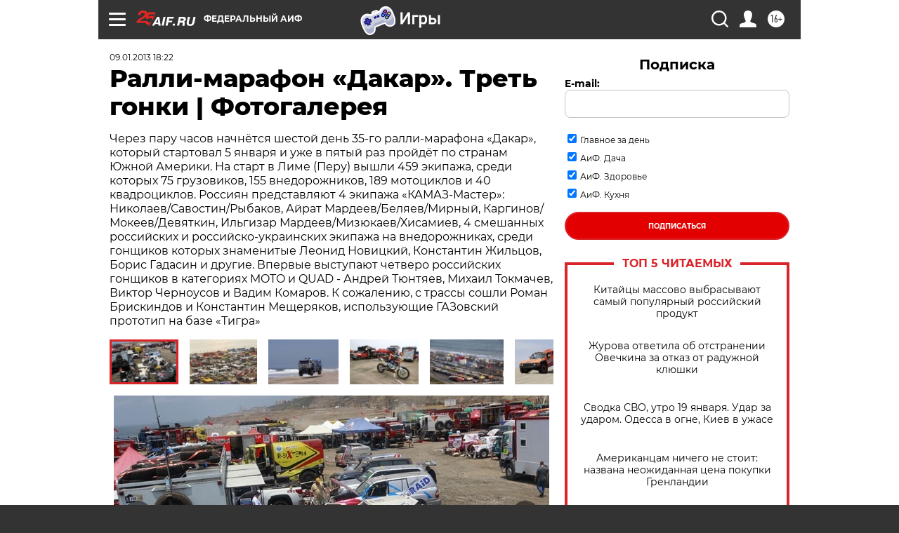

--- FILE ---
content_type: text/html
request_url: https://tns-counter.ru/nc01a**R%3Eundefined*aif_ru/ru/UTF-8/tmsec=aif_ru/36109534***
body_size: -71
content:
8285660B696E7552X1768846674:8285660B696E7552X1768846674

--- FILE ---
content_type: application/javascript
request_url: https://smi2.ru/counter/settings?payload=CIjlARiGmum7vTM6JDM4Y2E4MTlkLTg1NjMtNDYzMS1hNzI1LWY1Yjk3ODBkMjhhNA&cb=_callbacks____0mklhn3ua
body_size: 1516
content:
_callbacks____0mklhn3ua("[base64]");